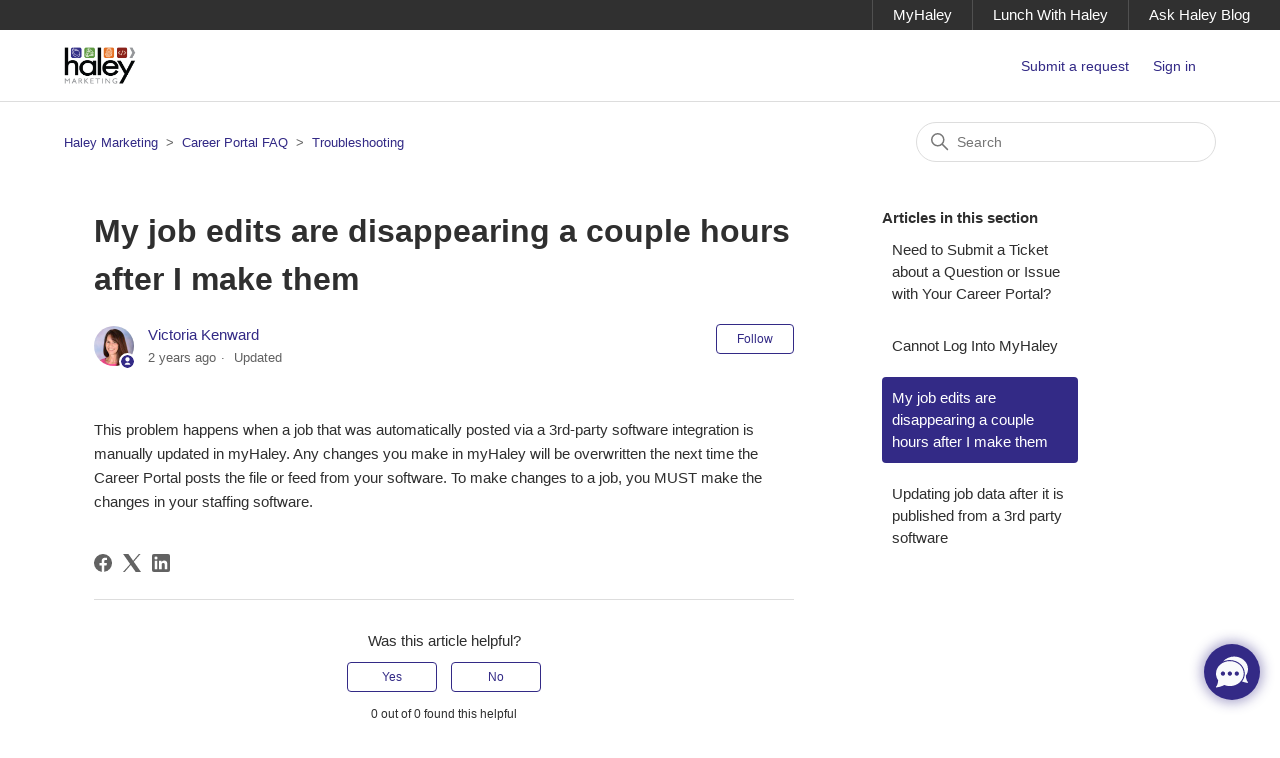

--- FILE ---
content_type: text/html; charset=utf-8
request_url: https://helpme.haleymarketing.com/hc/en-us/articles/200166806-My-job-edits-are-disappearing-a-couple-hours-after-I-make-them
body_size: 5907
content:
<!DOCTYPE html>
<html dir="ltr" lang="en-US">
<head>
  <meta charset="utf-8" />
  <!-- v26880 -->


  <title>My job edits are disappearing a couple hours after I make them &ndash; Haley Marketing</title>

  

  <meta name="description" content="This problem happens when a job that was automatically posted via a 3rd-party software integration is manually updated in myHaley. Any..." /><meta property="og:image" content="https://helpme.haleymarketing.com/hc/theming_assets/01HZP7K0DRG5GFB1CP9GXMESMS" />
<meta property="og:type" content="website" />
<meta property="og:site_name" content="Haley Marketing" />
<meta property="og:title" content="My job edits are disappearing a couple hours after I make them" />
<meta property="og:description" content="This problem happens when a job that was automatically posted via a 3rd-party software integration is manually updated in myHaley. Any changes you make in myHaley will be overwritten the next time ..." />
<meta property="og:url" content="https://helpme.haleymarketing.com/hc/en-us/articles/200166806-My-job-edits-are-disappearing-a-couple-hours-after-I-make-them" />
<link rel="canonical" href="https://helpme.haleymarketing.com/hc/en-us/articles/200166806-My-job-edits-are-disappearing-a-couple-hours-after-I-make-them">
<link rel="alternate" hreflang="en-us" href="https://helpme.haleymarketing.com/hc/en-us/articles/200166806-My-job-edits-are-disappearing-a-couple-hours-after-I-make-them">
<link rel="alternate" hreflang="x-default" href="https://helpme.haleymarketing.com/hc/en-us/articles/200166806-My-job-edits-are-disappearing-a-couple-hours-after-I-make-them">

  <link rel="stylesheet" href="//static.zdassets.com/hc/assets/application-f34d73e002337ab267a13449ad9d7955.css" media="all" id="stylesheet" />
  <link rel="stylesheet" type="text/css" href="/hc/theming_assets/303389/2531826/style.css?digest=27291253433876">

  <link rel="icon" type="image/x-icon" href="/hc/theming_assets/01HZP7K0NM1TE84M2X335PXDXM">

    <script async src="https://www.googletagmanager.com/gtag/js?id=G-641FVX660Q"></script>
<script>
  window.dataLayer = window.dataLayer || [];
  function gtag(){dataLayer.push(arguments);}
  gtag('js', new Date());
  gtag('config', 'G-641FVX660Q');
</script>


  <meta content="width=device-width, initial-scale=1.0" name="viewport" />

  
</head>
<body class="">
  
  
  

  <a class="skip-navigation" tabindex="1" href="#main-content">Skip to main content</a>

<div class="top-bar">
  <nav class="nav-topright">
    <ul class="nav">
      <li class="myhaley"><a href="http://myhaley.haleymarketing.com" target="_blank">MyHaley</a></li>
      <li class="lunch"><a href="http://www.lunchwithhaley.com" target="_blank">Lunch With Haley</a></li>
      <li class="askhaley"><a href="http://www.haleymarketing.com/freebies/ask-haley-blog/" target="_blank">Ask Haley Blog</a></li>
    </ul>
  </nav>
</div>

<header class="header">
  <div class="logo">
    <a title="Home" href="/hc/en-us">
      <img src="/hc/theming_assets/01HZP7K0DRG5GFB1CP9GXMESMS" alt="Haley Marketing Help Center home page" />
      
    </a>
  </div>
  <div class="nav-wrapper">
    <button class="menu-button" aria-controls="user-nav" aria-expanded="false" aria-label="Toggle navigation menu">
      <svg xmlns="http://www.w3.org/2000/svg" width="16" height="16" focusable="false" viewBox="0 0 16 16" class="icon-menu">
        <path fill="none" stroke="currentColor" stroke-linecap="round" d="M1.5 3.5h13m-13 4h13m-13 4h13"/>
      </svg>
    </button>
    <nav class="user-nav" id="user-nav">
      <a class="submit-a-request" href="/hc/en-us/requests/new">Submit a request</a>
    </nav>
    
      <a class="sign-in" rel="nofollow" data-auth-action="signin" title="Opens a dialog" role="button" href="/hc/en-us/signin?return_to=https%3A%2F%2Fhelpme.haleymarketing.com%2Fhc%2Fen-us%2Farticles%2F200166806-My-job-edits-are-disappearing-a-couple-hours-after-I-make-them">
        Sign in
      </a>
    
  </div>
</header>


  <main role="main">
    <div class="container-divider"></div>
<div class="container">
  <nav class="sub-nav">
    <ol class="breadcrumbs">
  
    <li title="Haley Marketing">
      
        <a href="/hc/en-us">Haley Marketing</a>
      
    </li>
  
    <li title="Career Portal FAQ">
      
        <a href="/hc/en-us/categories/201065653-Career-Portal-FAQ">Career Portal FAQ</a>
      
    </li>
  
    <li title="Troubleshooting">
      
        <a href="/hc/en-us/sections/200031318-Troubleshooting">Troubleshooting</a>
      
    </li>
  
</ol>

    <div class="search-container">
      <svg xmlns="http://www.w3.org/2000/svg" width="12" height="12" focusable="false" viewBox="0 0 12 12" class="search-icon">
        <circle cx="4.5" cy="4.5" r="4" fill="none" stroke="currentColor"/>
        <path stroke="currentColor" stroke-linecap="round" d="M11 11L7.5 7.5"/>
      </svg>
      <form role="search" class="search" data-search="" action="/hc/en-us/search" accept-charset="UTF-8" method="get"><input type="hidden" name="utf8" value="&#x2713;" autocomplete="off" /><input type="hidden" name="category" id="category" value="201065653" autocomplete="off" />
<input type="search" name="query" id="query" placeholder="Search" aria-label="Search" /></form>
    </div>
  </nav>

  <div class="article-container" id="article-container">
    <article id="main-content" class="article">
      <header class="article-header">
        <h1 title="My job edits are disappearing a couple hours after I make them" class="article-title">
          My job edits are disappearing a couple hours after I make them
          
        </h1>

        <div class="article-author">
          
            <div class="avatar article-avatar">
              
                <svg xmlns="http://www.w3.org/2000/svg" width="12" height="12" focusable="false" viewBox="0 0 12 12" class="icon-agent">
                  <path fill="currentColor" d="M6 0C2.7 0 0 2.7 0 6s2.7 6 6 6 6-2.7 6-6-2.7-6-6-6zm0 2c1.1 0 2 .9 2 2s-.9 2-2 2-2-.9-2-2 .9-2 2-2zm2.3 7H3.7c-.3 0-.4-.3-.3-.5C3.9 7.6 4.9 7 6 7s2.1.6 2.6 1.5c.1.2 0 .5-.3.5z"/>
                </svg>
              
              <img src="https://secure.gravatar.com/avatar/7e0fb8790765509d1cb370483278b25b?default=https%3A%2F%2Fassets.zendesk.com%2Fhc%2Fassets%2Fdefault_avatar.png&amp;r=g" alt="" class="user-avatar"/>
            </div>
          
          <div class="article-meta">
            
              <a href="/hc/en-us/profiles/410958956-Victoria-Kenward">
                Victoria Kenward
              </a>
            

            <ul class="meta-group">
              
                <li class="meta-data"><time datetime="2023-09-04T17:54:15Z" title="2023-09-04T17:54:15Z" data-datetime="relative">September 04, 2023 17:54</time></li>
                <li class="meta-data">Updated</li>
              
            </ul>
          </div>
        </div>

        
          <div class="article-subscribe"><div data-helper="subscribe" data-json="{&quot;item&quot;:&quot;article&quot;,&quot;url&quot;:&quot;/hc/en-us/articles/200166806-My-job-edits-are-disappearing-a-couple-hours-after-I-make-them/subscription.json&quot;,&quot;follow_label&quot;:&quot;Follow&quot;,&quot;unfollow_label&quot;:&quot;Unfollow&quot;,&quot;following_label&quot;:&quot;Following&quot;,&quot;can_subscribe&quot;:true,&quot;is_subscribed&quot;:false}"></div></div>
        
      </header>

      <section class="article-info">
        <div class="article-content">
          <div class="article-body"><p>This problem happens when a job that was automatically posted via a 3rd-party software integration is manually updated in myHaley. Any changes you make in myHaley will be overwritten the next time the Career Portal posts the file or feed from your software. To make changes to a job, you MUST make the changes in your staffing software.&nbsp;</p></div>
          
        </div>
      </section>

      <footer>
        <div class="article-footer">
          
            <div class="article-share">
  <ul class="share">
    <li>
      <a href="https://www.facebook.com/share.php?title=My+job+edits+are+disappearing+a+couple+hours+after+I+make+them&u=https%3A%2F%2Fhelpme.haleymarketing.com%2Fhc%2Fen-us%2Farticles%2F200166806-My-job-edits-are-disappearing-a-couple-hours-after-I-make-them" class="share-facebook" aria-label="Facebook">
        <svg xmlns="http://www.w3.org/2000/svg" width="12" height="12" focusable="false" viewBox="0 0 12 12" aria-label="Share this page on Facebook">
          <path fill="currentColor" d="M6 0a6 6 0 01.813 11.945V7.63h1.552l.244-1.585H6.812v-.867c0-.658.214-1.242.827-1.242h.985V2.55c-.173-.024-.538-.075-1.23-.075-1.444 0-2.29.767-2.29 2.513v1.055H3.618v1.585h1.484v4.304A6.001 6.001 0 016 0z"/>
        </svg>
      </a>
    </li>
    <li>
      <a href="https://twitter.com/share?lang=en&text=My+job+edits+are+disappearing+a+couple+hours+after+I+make+them&url=https%3A%2F%2Fhelpme.haleymarketing.com%2Fhc%2Fen-us%2Farticles%2F200166806-My-job-edits-are-disappearing-a-couple-hours-after-I-make-them" class="share-twitter" aria-label="X Corp">
        <svg xmlns="http://www.w3.org/2000/svg" width="12" height="12" focusable="false" viewBox="0 0 12 12" aria-label="Share this page on X Corp">
          <path fill="currentColor" d="M.0763914 0 3.60864 0 6.75369 4.49755 10.5303 0 11.6586 0 7.18498 5.11431 12 12 8.46775 12 5.18346 7.30333 1.12825 12 0 12 4.7531 6.6879z"/>
        </svg>
      </a>
    </li>
    <li>
      <a href="https://www.linkedin.com/shareArticle?mini=true&source=Haley+Marketing+Group&title=My+job+edits+are+disappearing+a+couple+hours+after+I+make+them&url=https%3A%2F%2Fhelpme.haleymarketing.com%2Fhc%2Fen-us%2Farticles%2F200166806-My-job-edits-are-disappearing-a-couple-hours-after-I-make-them" class="share-linkedin" aria-label="LinkedIn">
        <svg xmlns="http://www.w3.org/2000/svg" width="12" height="12" focusable="false" viewBox="0 0 12 12" aria-label="Share this page on LinkedIn">
          <path fill="currentColor" d="M10.8 0A1.2 1.2 0 0112 1.2v9.6a1.2 1.2 0 01-1.2 1.2H1.2A1.2 1.2 0 010 10.8V1.2A1.2 1.2 0 011.2 0h9.6zM8.09 4.356a1.87 1.87 0 00-1.598.792l-.085.133h-.024v-.783H4.676v5.727h1.778V7.392c0-.747.142-1.47 1.068-1.47.913 0 .925.854.925 1.518v2.785h1.778V7.084l-.005-.325c-.05-1.38-.456-2.403-2.13-2.403zm-4.531.142h-1.78v5.727h1.78V4.498zm-.89-2.846a1.032 1.032 0 100 2.064 1.032 1.032 0 000-2.064z"/>
        </svg>
      </a>
    </li>
  </ul>

</div>
          
          
            
          
        </div>
        
          <div class="article-votes">
            <span class="article-votes-question" id="article-votes-label">Was this article helpful?</span>
            <div class="article-votes-controls" role="group" aria-labelledby="article-votes-label">
              <button type="button" class="button article-vote article-vote-up" data-auth-action="signin" aria-label="This article was helpful" aria-pressed="false">Yes</button>
              <button type="button" class="button article-vote article-vote-down" data-auth-action="signin" aria-label="This article was not helpful" aria-pressed="false">No</button>
            </div>
            <small class="article-votes-count">
              <span class="article-vote-label">0 out of 0 found this helpful</span>
            </small>
          </div>
        

        <div class="article-more-questions">
          Have more questions? <a href="/hc/en-us/requests/new">Submit a request</a>
        </div>
        <div class="article-return-to-top">
          <a href="#article-container">
            Return to top
            <svg xmlns="http://www.w3.org/2000/svg" class="article-return-to-top-icon" width="20" height="20" focusable="false" viewBox="0 0 12 12" aria-hidden="true">
              <path fill="none" stroke="currentColor" stroke-linecap="round" d="M3 4.5l2.6 2.6c.2.2.5.2.7 0L9 4.5"/>
            </svg>
          </a>
        </div>
      </footer>

      <div class="article-relatives">
        
          <div data-recent-articles></div>
        
        
          

        
      </div>
      
        <div class="article-comments" id="article-comments">
          <section class="comments">
            <header class="comment-overview">
              <h2 class="comment-heading">
                Comments
              </h2>
              <p class="comment-callout">0 comments</p>
              
            </header>

            <ul id="comments" class="comment-list">
              
            </ul>

            

            

            <p class="comment-callout">Please <a data-auth-action="signin" rel="nofollow" href="https://haleymarketing.zendesk.com/access?brand_id=2531826&amp;return_to=https%3A%2F%2Fhelpme.haleymarketing.com%2Fhc%2Fen-us%2Farticles%2F200166806-My-job-edits-are-disappearing-a-couple-hours-after-I-make-them">sign in</a> to leave a comment.</p>
          </section>
        </div>
      
    </article>
    
    <aside class="article-sidebar" aria-labelledby="section-articles-title">
      
        <div class="collapsible-sidebar">
          <button type="button" class="collapsible-sidebar-toggle" aria-labelledby="section-articles-title" aria-expanded="false">
            <svg xmlns="http://www.w3.org/2000/svg" width="20" height="20" focusable="false" viewBox="0 0 12 12" aria-hidden="true" class="collapsible-sidebar-toggle-icon chevron-icon">
              <path fill="none" stroke="currentColor" stroke-linecap="round" d="M3 4.5l2.6 2.6c.2.2.5.2.7 0L9 4.5"/>
            </svg>
            <svg xmlns="http://www.w3.org/2000/svg" width="20" height="20" focusable="false" viewBox="0 0 12 12" aria-hidden="true" class="collapsible-sidebar-toggle-icon x-icon">
              <path stroke="currentColor" stroke-linecap="round" d="M3 9l6-6m0 6L3 3"/>
            </svg>
          </button>
          <span id="section-articles-title" class="collapsible-sidebar-title sidenav-title">
            Articles in this section
          </span>
          <div class="collapsible-sidebar-body">
            <ul>
              
                <li>
                  <a href="/hc/en-us/articles/7736019235732-Need-to-Submit-a-Ticket-about-a-Question-or-Issue-with-Your-Career-Portal" class="sidenav-item ">Need to Submit a Ticket about a Question or Issue with Your Career Portal?</a>
                </li>
              
                <li>
                  <a href="/hc/en-us/articles/204919119-Cannot-Log-Into-MyHaley" class="sidenav-item ">Cannot Log Into MyHaley</a>
                </li>
              
                <li>
                  <a href="/hc/en-us/articles/200166806-My-job-edits-are-disappearing-a-couple-hours-after-I-make-them" class="sidenav-item current-article">My job edits are disappearing a couple hours after I make them</a>
                </li>
              
                <li>
                  <a href="/hc/en-us/articles/200127048-Updating-job-data-after-it-is-published-from-a-3rd-party-software" class="sidenav-item ">Updating job data after it is published from a 3rd party software</a>
                </li>
              
            </ul>
            
          </div>
        </div>
      
    </aside>

  </div>
</div>

  </main>

  <footer class="footer">
<script>
window.codySettings = { widget_id: '9b4c1c7d-3a46-4057-9501-73db37d10533' };

!function(){var t=window,e=document,a=function(){var t=e.createElement("script");t.type="text/javascript",t.async=!0,t.src="https://trinketsofcody.com/cody-widget.js";var a=e.getElementsByTagName("script")[0];a.parentNode.insertBefore(t,a)};"complete"===document.readyState?a():t.attachEvent?t.attachEvent("onload",a):t.addEventListener("load",a,!1)}();
</script>
  <div class="footer-inner">
    <p><a href="https://www.haleymarketing.com/privacy-policy/">Privacy</a> | <a href="https://www.haleymarketing.com/terms/">Terms and Conditions</a> | <a href="https://www.haleymarketing.com/gdpr/">GDPR Readiness</a> | © 2021 Haley Marketing Group. All Rights Reserved.

    <div class="footer-language-selector">
      
    </div>
  </div>
</footer>



  <!-- / -->

  
  <script src="//static.zdassets.com/hc/assets/en-us.bbb3d4d87d0b571a9a1b.js"></script>
  

  <script type="text/javascript">
  /*

    Greetings sourcecode lurker!

    This is for internal Zendesk and legacy usage,
    we don't support or guarantee any of these values
    so please don't build stuff on top of them.

  */

  HelpCenter = {};
  HelpCenter.account = {"subdomain":"haleymarketing","environment":"production","name":"Haley Marketing Group"};
  HelpCenter.user = {"identifier":"da39a3ee5e6b4b0d3255bfef95601890afd80709","email":null,"name":"","role":"anonymous","avatar_url":"https://assets.zendesk.com/hc/assets/default_avatar.png","is_admin":false,"organizations":[],"groups":[]};
  HelpCenter.internal = {"asset_url":"//static.zdassets.com/hc/assets/","web_widget_asset_composer_url":"https://static.zdassets.com/ekr/snippet.js","current_session":{"locale":"en-us","csrf_token":null,"shared_csrf_token":null},"usage_tracking":{"event":"article_viewed","data":"BAh7CDoLbG9jYWxlSSIKZW4tdXMGOgZFVDoPYXJ0aWNsZV9pZGkElk3uCzoKX21ldGF7DDoPYWNjb3VudF9pZGkDHaEEOhNoZWxwX2NlbnRlcl9pZGkENNXrCzoNYnJhbmRfaWRpA/KhJjoMdXNlcl9pZDA6E3VzZXJfcm9sZV9uYW1lSSIOQU5PTllNT1VTBjsGVDsASSIKZW4tdXMGOwZUOhphbm9ueW1vdXNfdHJhY2tpbmdfaWQw--1104031750280232d1b4eb0d5842e6c624c3af70","url":"https://helpme.haleymarketing.com/hc/activity"},"current_record_id":"200166806","current_record_url":"/hc/en-us/articles/200166806-My-job-edits-are-disappearing-a-couple-hours-after-I-make-them","current_record_title":"My job edits are disappearing a couple hours after I make them","current_text_direction":"ltr","current_brand_id":2531826,"current_brand_name":"Haley Marketing Group","current_brand_url":"https://haleymarketing.zendesk.com","current_brand_active":true,"current_path":"/hc/en-us/articles/200166806-My-job-edits-are-disappearing-a-couple-hours-after-I-make-them","show_autocomplete_breadcrumbs":true,"user_info_changing_enabled":false,"has_user_profiles_enabled":true,"has_end_user_attachments":true,"user_aliases_enabled":false,"has_anonymous_kb_voting":false,"has_multi_language_help_center":true,"show_at_mentions":true,"embeddables_config":{"embeddables_web_widget":false,"embeddables_help_center_auth_enabled":false,"embeddables_connect_ipms":false},"answer_bot_subdomain":"static","gather_plan_state":"subscribed","has_article_verification":false,"has_gather":true,"has_ckeditor":false,"has_community_enabled":false,"has_community_badges":false,"has_community_post_content_tagging":false,"has_gather_content_tags":false,"has_guide_content_tags":true,"has_user_segments":true,"has_answer_bot_web_form_enabled":false,"has_garden_modals":false,"theming_cookie_key":"hc-da39a3ee5e6b4b0d3255bfef95601890afd80709-2-preview","is_preview":false,"has_search_settings_in_plan":true,"theming_api_version":2,"theming_settings":{"brand_color":"rgba(51, 42, 134, 1)","brand_text_color":"#FFFFFF","text_color":"rgba(47, 47, 47, 1)","link_color":"rgba(51, 42, 134, 1)","visited_link_color":"rgba(94, 151, 50, 1)","background_color":"#FFFFFF","heading_font":"Helvetica, Arial, sans-serif","text_font":"Helvetica, Arial, sans-serif","logo":"/hc/theming_assets/01HZP7K0DRG5GFB1CP9GXMESMS","show_brand_name":false,"favicon":"/hc/theming_assets/01HZP7K0NM1TE84M2X335PXDXM","homepage_background_image":"/hc/theming_assets/01HZP7K1587TD254F1235Z50Z5","community_background_image":"/hc/theming_assets/01HZP7K1K96DR204XEP7WH81RK","community_image":"/hc/theming_assets/01HZP7K1T9620VSM7V6RT36HFE","instant_search":true,"scoped_kb_search":true,"scoped_community_search":true,"show_recent_activity":true,"show_articles_in_section":true,"show_article_author":true,"show_article_comments":true,"show_follow_article":true,"show_recently_viewed_articles":true,"show_related_articles":true,"show_article_sharing":true,"show_follow_section":true,"show_follow_post":true,"show_post_sharing":true,"show_follow_topic":true},"has_pci_credit_card_custom_field":false,"help_center_restricted":false,"is_assuming_someone_else":false,"flash_messages":[],"user_photo_editing_enabled":true,"user_preferred_locale":"en-us","base_locale":"en-us","login_url":"https://haleymarketing.zendesk.com/access?brand_id=2531826\u0026return_to=https%3A%2F%2Fhelpme.haleymarketing.com%2Fhc%2Fen-us%2Farticles%2F200166806-My-job-edits-are-disappearing-a-couple-hours-after-I-make-them","has_alternate_templates":false,"has_custom_statuses_enabled":false,"has_hc_generative_answers_setting_enabled":true,"has_generative_search_with_zgpt_enabled":false,"has_suggested_initial_questions_enabled":false,"has_guide_service_catalog":false,"has_service_catalog_search_poc":false,"has_service_catalog_itam":false,"has_csat_reverse_2_scale_in_mobile":false,"has_knowledge_navigation":false,"has_unified_navigation":false,"has_unified_navigation_eap_access":false,"has_csat_bet365_branding":false,"version":"v26880","dev_mode":false};
</script>

  
  
  <script src="//static.zdassets.com/hc/assets/hc_enduser-9d4172d9b2efbb6d87e4b5da3258eefa.js"></script>
  <script type="text/javascript" src="/hc/theming_assets/303389/2531826/script.js?digest=27291253433876"></script>
  
</body>
</html>